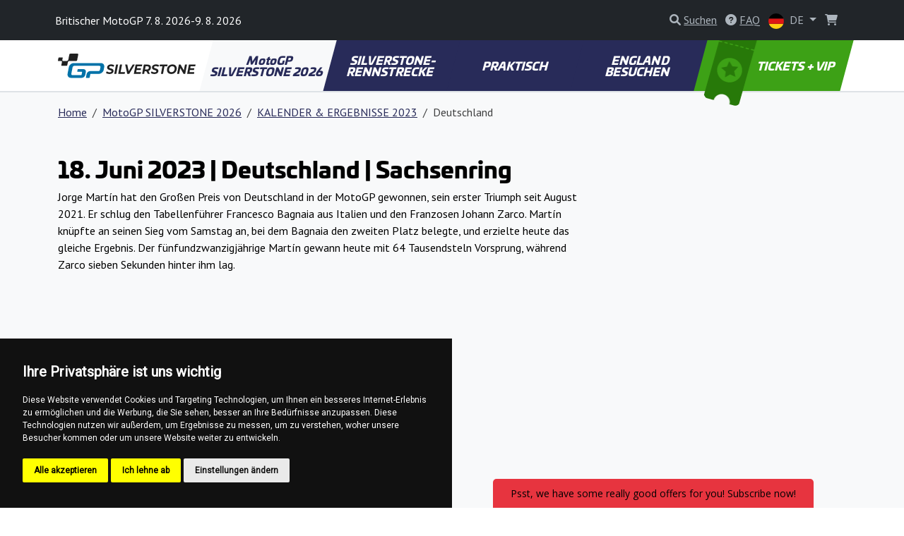

--- FILE ---
content_type: text/html; charset=utf-8
request_url: https://www.motogpsilverstone.com/de/deutschland-5
body_size: 9678
content:
<!DOCTYPE html>
<html lang="de" >

<head>

        <!-- Google Tag Manager -->
        <script>(function(w,d,s,l,i){w[l]=w[l]||[];w[l].push({'gtm.start':
        new Date().getTime(),event:'gtm.js'});var f=d.getElementsByTagName(s)[0],
        j=d.createElement(s),dl=l!='dataLayer'?'&l='+l:'';j.async=true;j.src=
        'https://www.googletagmanager.com/gtm.js?id='+i+dl;f.parentNode.insertBefore(j,f);
        })(window,document,'script','dataLayer', "GTM-TL3HKSD" );</script>
        <!-- End Google Tag Manager -->

    <!-- Required meta tags -->
    <meta charset="utf-8">
    <meta name="viewport" content="width=device-width, initial-scale=1.0, shrink-to-fit=no">
    <meta http-equiv="X-UA-Compatible" content="IE=edge">
    <meta name="format-detection" content="telephone=no">

	<meta name="robots" content="index,follow">
	<meta name="googlebot" content="index,follow,snippet,archive">
    <meta name="description" content="Hier finden Sie alle Informationen zum MotoGP-Rennen 2023 auf dem Sachsenring. Buchen Sie Ihre Tickets für die kommenden Rennen.">

    <title>2023 MotoGP Deutschland // Sachsenring | Kalender &amp; Ergebnisse</title>

    <!-- Facebook meta tags -->
    <meta property="og:locale" content="de_DE">
    <meta property="og:title" content="2023 MotoGP Deutschland // Sachsenring | Kalender &amp; Ergebnisse">
    <meta property="og:type" content="website">
    <meta property="og:url" content="https://www.motogpsilverstone.com/de/deutschland-5">
    <meta property="og:site_name" content="MotoGP Silverstone Tickets">
    <meta property="og:image" content="https://gpticketstore.vshcdn.net/assets/front/img/jpg/ogimage.jpg">
    <meta property="og:description" content="Hier finden Sie alle Informationen zum MotoGP-Rennen 2023 auf dem Sachsenring. Buchen Sie Ihre Tickets für die kommenden Rennen.">

    <!-- Twitter meta tags -->
    <meta name="twitter:card" content="summary">
    <meta name="twitter:site" content="@ticketsgp">
    <meta name="twitter:creator" content="ticketsgp">
    <meta name="twitter:title" content="2023 MotoGP Deutschland // Sachsenring | Kalender &amp; Ergebnisse">
    <meta name="twitter:description" content="Hier finden Sie alle Informationen zum MotoGP-Rennen 2023 auf dem Sachsenring. Buchen Sie Ihre Tickets für die kommenden Rennen.">
    <meta name="twitter:image" content="https://gpticketstore.vshcdn.net/assets/front/img/jpg/ogimage.jpg">

    <link rel="preconnect" href="https://fonts.googleapis.com">
    <link rel="preconnect" href="https://fonts.gstatic.com" crossorigin>
    <link href="https://fonts.googleapis.com/css2?family=PT+Sans:wght@400;700&display=swap" rel="stylesheet">
    <link href="https://fonts.googleapis.com/css2?family=Open+Sans:ital,wght@0,300..800;1,300..800&display=swap" rel="stylesheet">
    <link href="https://fonts.googleapis.com/css2?family=Montserrat:ital,wght@0,100..900;1,100..900&display=swap" rel="stylesheet">
	
	<link rel="alternate" hreflang="x-default" href="https://www.motogpsilverstone.com/en/germany-5">
	<link rel="alternate" hreflang="en-GB" href="https://www.motogpsilverstone.com/en/germany-5">
	<link rel="alternate" hreflang="nl-GB" href="https://www.motogpsilverstone.com/nl/duitsland-3">
	<link rel="alternate" hreflang="de-GB" href="https://www.motogpsilverstone.com/de/deutschland-5">
	<link rel="alternate" hreflang="fr-GB" href="https://www.motogpsilverstone.com/fr/germany-6">

    <link rel="stylesheet" media="screen" href="https://gpticketstore.vshcdn.net/assets/front/css/main.min.css?v=1768558832835" type="text/css">

    <script>
        window.functions = new Array();
        window.basePath = "";
    </script>
		<link rel="shortcut icon" href="https://gpticketstore.vshcdn.net/uploads/images/3467/favicon-blue-motogp-sileverstone.png">

	

</head>


<body id="lang-de">
	
    <!-- Cookie Consent by TermsFeed (https://www.TermsFeed.com) -->
    <script type="text/javascript" src="https://www.termsfeed.com/public/cookie-consent/4.1.0/cookie-consent.js" charset="UTF-8"></script>
    <script type="text/javascript" charset="UTF-8">
        document.addEventListener('DOMContentLoaded', function() {
            cookieconsent.run({
                "notice_banner_type": "simple",
                "consent_type": "express",
                "palette": "dark",
                "language": "de",
                "page_load_consent_levels": ["strictly-necessary"],
                "notice_banner_reject_button_hide": false,
                "preferences_center_close_button_hide": false,
                "page_refresh_confirmation_buttons": false,
                "website_name": "MotoGP Silverstone"
            });
        });
    </script>

        <!-- Google Tag Manager (noscript) -->
        <noscript><iframe src="https://www.googletagmanager.com/ns.html?id=GTM-TL3HKSD"
        height="0" width="0" style="display:none;visibility:hidden"></iframe></noscript>
        <!-- End Google Tag Manager (noscript) -->

    <div class="container">
    </div>



<header class="p-3 bg-dark text-white">
    <div class="container px-0 px-lg-2">
        <div class="row align-items-center">
            <div class="col-12 col-sm-8 col-lg-8 fs-7 fs-md-6 mb-2 mb-sm-0">
					Britischer MotoGP 7. 8. 2026-9. 8. 2026
            </div>
            <div class="col-12 col-sm-4 col-lg-4 text-end">

<div class="d-inline-block me-2">
	<div id="search">
		<a href="" class="link-gray-500 text-decoration-none" data-bs-toggle="modal" data-bs-target="#exampleModal" aria-expanded="false">
			<i class="fa-solid fa-magnifying-glass text-gray-500"></i>
			<span class="text-underline d-none d-sm-inline-block">Suchen</span>
		</a>

		<!-- Modal -->
		<div class="modal fade text-dark text-start" id="exampleModal" tabindex="-1" aria-labelledby="exampleModalLabel" aria-hidden="true">
			<div class="modal-dialog modal-lg">
				<div class="modal-content p-4">
					
					<div class="modal-header border-0 pb-0">
						<h5 class="fw-bold fst-italic text-uppercase">Suchen</h5>
						<button type="button" class="btn-close" data-bs-dismiss="modal" aria-label="Close"></button>
					</div>

					<div class="modal-body">
						<form action="/de/deutschland-5" method="post" id="frm-search-form">
							<div class="row">
								<div class="col-lg-9 pe-lg-1">
									<div class="mb-3">
										<input type="search" class="form-control form-control-lg dropdown-search" name="search" id="frm-search-form-search">
									</div>
								</div>
								<div class="col-lg-3 ps-lg-1">
									<div class="d-grid gap-2 mb-3">
										<button class="btn btn-navy-blue btn-lg tk-univia-pro hvr-sweep-to-right2 fst-italic text-uppercase" role="button" type="submit" name="send">
											Suchen
										</button>
									</div>
								</div>
							</div>
<input type="hidden" name="_do" value="search-form-submit">						</form>

							<div class="mb-md-5">
								<h5 class="fw-bold text-navy-blue">häufig gesucht:</h5>
									<a href="/de/parken-10" class="btn btn-outline-gray-200 link-gray-600 tk-univia-pro mb-1">Parken</a>
									<a href="/de/zeitplanwerk-9" class="btn btn-outline-gray-200 link-gray-600 tk-univia-pro mb-1">ZEITPLANWERK</a>
									<a href="/de/eintritt-in-den-stromkreis-4" class="btn btn-outline-gray-200 link-gray-600 tk-univia-pro mb-1">EINTRITT IN DEN STROMKREIS</a>
							</div>

							<div class="d-none d-md-flex row row-cols-1 row-cols-sm-2 row-cols-lg-3 g-4">

									<div class="col">
										<div class="card h-100">
												<a href="/de/motogp-teams-und-fahrer-4">
													<img class="card-img-top" src="https://gpticketstore.vshcdn.net/uploads/images/11569/motogp-riders-and-teams.jpg" alt="MotoGP TEAMS UND FAHRER">
												</a>
											<div class="card-body p-lg-5">
												<h6 class="card-title fw-bold text-uppercase">
													<a href="/de/motogp-teams-und-fahrer-4" class="link-navy-blue text-underline">
														MotoGP TEAMS UND FAHRER
													</a>
												</h6>
											</div>
										</div>
									</div>

									<div class="col">
										<div class="card h-100">
												<a href="/de/kalender-2024-20">
													<img class="card-img-top" src="https://gpticketstore.vshcdn.net/uploads/images/4433/icon-calendar-24.jpg" alt="KALENDER 2024">
												</a>
											<div class="card-body p-lg-5">
												<h6 class="card-title fw-bold text-uppercase">
													<a href="/de/kalender-2024-20" class="link-navy-blue text-underline">
														KALENDER 2024
													</a>
												</h6>
											</div>
										</div>
									</div>

									<div class="col">
										<div class="card h-100">
												<a href="/de/rennergebnisse-2024-4">
													<img class="card-img-top" src="https://gpticketstore.vshcdn.net/uploads/images/5382/motogp-3.png" alt="RENNERGEBNISSE 2024">
												</a>
											<div class="card-body p-lg-5">
												<h6 class="card-title fw-bold text-uppercase">
													<a href="/de/rennergebnisse-2024-4" class="link-navy-blue text-underline">
														RENNERGEBNISSE 2024
													</a>
												</h6>
											</div>
										</div>
									</div>

									<div class="col">
										<div class="card h-100">
												<a href="/de/rennergebnisse-2025-18">
													<img class="card-img-top" src="https://gpticketstore.vshcdn.net/uploads/images/12970/race-results-motogp-2025.png" alt="RENNERGEBNISSE 2025">
												</a>
											<div class="card-body p-lg-5">
												<h6 class="card-title fw-bold text-uppercase">
													<a href="/de/rennergebnisse-2025-18" class="link-navy-blue text-underline">
														RENNERGEBNISSE 2025
													</a>
												</h6>
											</div>
										</div>
									</div>
							</div>

					</div>
				</div>
			</div>
		</div>

	</div>
</div>

					<div class="d-none d-lg-inline-block me-2">
						<a href="/de/faq" class="link-gray-500 text-decoration-none">
							<i class="fa-solid fa-circle-question text-gray-500" aria-hidden="true"></i>
							<span class="text-underline">FAQ</span>
						</a>
					</div>
	<div class="d-inline-block">
		<a class="nav-link dropdown-toggle link-gray-500" href="/de/" id="navbarDropdown" role="button" data-bs-toggle="dropdown" aria-expanded="false">
			<img src="https://gpticketstore.vshcdn.net/assets/front/img/svg/icon-lang-de.svg" class="me-1 d-none d-sm-inline-block" width="22" height="22" alt="de lang flag">
			DE
		</a>
			<ul class="dropdown-menu dropdown-menu-end min-vw-5" aria-labelledby="navbarDropdown">
						<a class="dropdown-item text-uppercase" href="/en/germany-5">
							<img src="https://gpticketstore.vshcdn.net/assets/front/img/svg/icon-lang-en.svg" class="me-1" width="22" height="22" alt="en lang flag">
							en
						</a>
						<a class="dropdown-item text-uppercase" href="/nl/duitsland-3">
							<img src="https://gpticketstore.vshcdn.net/assets/front/img/svg/icon-lang-nl.svg" class="me-1" width="22" height="22" alt="nl lang flag">
							nl
						</a>
						<a class="dropdown-item text-uppercase" href="/fr/germany-6">
							<img src="https://gpticketstore.vshcdn.net/assets/front/img/svg/icon-lang-fr.svg" class="me-1" width="22" height="22" alt="fr lang flag">
							fr
						</a>
			</ul>
	</div>

                    <div class="caret-off d-inline-flex me-2" id="cart-header">
                        <a href="#" id="cart-header-icon" class="position-relative link-gray-500 text-decoration-none" data-bs-placement="bottom" data-bs-title='Ihr Warenkorb ist leer'>
                            <i class="fa-solid fa-shopping-cart text-gray-500 mx-2" aria-hidden="true"></i>
                            <span id="cart-header-items" class="position-absolute top-0 end-0 badge rounded-pill bg-danger small d-none">
                                1
                            </span>
                        </a>
                    </div>

            </div>
        </div>
    </div>
</header>

<nav class="navbar navbar-expand-lg navbar-dark bg-white py-lg-0 sticky border-bottom">
    <div class="container">
        <a class="navbar-brand" href="/de">
				<img src="https://gpticketstore.vshcdn.net/uploads/images/3465/f1-silverstone.svg" class="img-fluid navbar-logo" alt="Logo MotoGP Großer Preis von Großbritannien" aria-label="Logo MotoGP Großer Preis von Großbritannien">
        </a>
        <button class="navbar-toggler" type="button" data-bs-toggle="collapse" data-bs-target="#navbarSupportedContent" aria-controls="navbarSupportedContent" aria-expanded="false" aria-label="Toggle navigation">
            <span class="navbar-toggler-icon"></span>
        </button>
        <div class="collapse navbar-collapse" id="navbarSupportedContent">
            <ul class="navbar-nav me-auto mb-2 mb-lg-0 w-100 nav-justified tk-univia-pro fw-bold">


			<li class="nav-item">
				<a class="nav-link nav-link--navy-blue active skew-lg py-lg-4 py-xl-4 d-flex align-items-center justify-content-center lh-1 mh-menu-lg" href="/de/motogp-silverstone-2024-2">MotoGP SILVERSTONE 2026</a>
			</li>
			<li class="nav-item">
				<a class="nav-link nav-link--navy-blue  skew-lg py-lg-4 py-xl-4 d-flex align-items-center justify-content-center lh-1 mh-menu-lg" href="/de/silverstone-rennstrecke-1">SILVERSTONE-RENNSTRECKE</a>
			</li>
			<li class="nav-item">
				<a class="nav-link nav-link--navy-blue  skew-lg py-lg-4 py-xl-4 d-flex align-items-center justify-content-center lh-1 mh-menu-lg" href="/de/praktisch-19">PRAKTISCH</a>
			</li>
			<li class="nav-item">
				<a class="nav-link nav-link--navy-blue  skew-lg py-lg-4 py-xl-4 d-flex align-items-center justify-content-center lh-1 mh-menu-lg" href="/de/england-besuchen-1">ENGLAND BESUCHEN</a>
			</li>
		
		
                <li class="nav-item ">
                    <a class="nav-link skew-lg btn-ticket py-lg-4 py-xl-4 ps-xl-8 pe-xl-3 text-nowrap " href="/de/tickets">
                        <img src="https://gpticketstore.vshcdn.net/assets/front/img/png/icon-menu-ticket.png" class="d-none d-xl-block skew-15 img-fluid position-absolute top-0 left-05" alt="">
							TICKETS + VIP
                    </a>
                </li>
            </ul>

        </div>
    </div>
</nav><div class="bg-light border-top pb-5">
	<div class="container">
<nav aria-label="breadcrumb">
    <ol class="breadcrumb py-3">
        <li class="breadcrumb-item"><a href="/de" class="link-navy-blue text-underline">Home</a></li>
        <li class="breadcrumb-item">
            <a href="/de/motogp-silverstone-2024-2" class="link-navy-blue text-underline">
                MotoGP SILVERSTONE 2026
            </a>
        </li>
        <li class="breadcrumb-item">
            <a href="/de/kalender-ergebnisse-2023-11" class="link-navy-blue text-underline">
                KALENDER &amp; ERGEBNISSE 2023
            </a>
        </li>
        <li class="breadcrumb-item active" aria-current="page">Deutschland</li>
    </ol>
</nav>

	<div class="row mb-5">
		<div class="col-lg-8">
	<div class="row py-3 hexa-paragraph">
		<div class="col-sm-12">
			<h1><strong>18. Juni 2023 | Deutschland | Sachsenring</strong></h1>

<p>Jorge Mart&iacute;n hat den Gro&szlig;en Preis von Deutschland in der MotoGP gewonnen, sein erster Triumph seit August 2021. Er schlug den Tabellenf&uuml;hrer Francesco Bagnaia aus Italien und den Franzosen Johann Zarco. Mart&iacute;n kn&uuml;pfte an seinen Sieg vom Samstag an, bei dem Bagnaia den zweiten Platz belegte, und erzielte heute das gleiche Ergebnis. Der f&uuml;nfundzwanzigj&auml;hrige Mart&iacute;n gewann heute mit 64 Tausendsteln Vorsprung, w&auml;hrend Zarco sieben Sekunden hinter ihm lag.</p>

		</div>
	</div>
	<div class="row py-3">
		<div class="col-sm-12">
			<iframe allowTransparency="true" style="min-height:250px; height:inherit; overflow:auto;" width="100%" id="contactform123" name="contactform123" marginwidth="0" marginheight="0" frameborder="0" src="https://ticketsgp.ecomailapp.cz/public/form/163-eab0a74cd7034fffa66fcd95e52885cf">
				<p>Your browser does not support iframes. The contact form cannot be displayed. Please use another contact method (phone, fax etc)</p>
			</iframe>
		</div>
	</div>
<div class="row py-3">
</div>
<div class="row py-3">
	<div class="col-sm-12 text-center">

		<a href="https://www.motogpsachsenring.com/de" target="_blank" class="btn btn-blue skew">besuchen Sie MotoGPSachsenring.com</a>
	</div>
</div>
		</div>
	</div>

<div class="row row-cols-1 row-cols-sm-2 row-cols-lg-4 g-4 mb-6">
					<div class="col">
						<div class="card h-100">
								<a href="/de/rennbericht-82">
									<img class="card-img-top" src="https://gpticketstore.vshcdn.net/uploads/images/3753/motogp-results-statistics-winners-ergenbisse-statistik-gewinner-germany-jorge-martin.jpg" alt="RENNBERICHT" style="aspect-ratio:600/279;">
								</a>
							<div class="card-body ">
								<h6 class="card-title fw-bold text-uppercase">
									<a href="/de/rennbericht-82" class="link-navy-blue text-underline">
										RENNBERICHT
									</a>
								</h6>
							</div>
						</div>
					</div>
</div>	</div>
</div>
	<div class="bg-light py-7">
		<div class="container">
			<div class="row">
				<div class="col-lg-6 mx-auto text-center">
					<h2>Kontaktieren Sie uns bei Fragen. Wir sind für Sie da und beantworten sie gerne.</h2>
					<p></p>

						<p class="mt-3"><a href="/de/contact" class="btn btn-navy-blue btn-lg skew">Kontaktieren Sie uns</a></p>
				</div>
			</div>
		</div>
	</div>


	<div class="bg-tickets-acommodation py-8 py-sm-10 py-md-15 text-center" style='background-image: url("https://gpticketstore.vshcdn.net/uploads/images/3470/bg-tickets-accommodation-moto-cervena20-02.jpg")'>
		<div class="container">
			<div class="row justify-content-center align-items-center">
				<div class="col-lg-6">
					<a href="/de/tickets" class="btn btn-accomodation btn-lg py-3 px-4 btn-lg mb-5 mb-lg-0 skew hvr-sweep-to-right hvr-sweep-to-right--navy-blue ">
							Tickets kaufen
					</a>
				</div>
			</div>
		</div>
	</div>

	<div class="bg-dark pt-7 pb-2">
			<div class="container">
					<div class="row row-cols-lg-5 row-cols-sm-2 row-cols-1">
			<div class="col mb-1">
					<img class="img-fluid mb-4" src="https://gpticketstore.vshcdn.net/assets/front/img/svg/icon-footer-blue-dark-moto.svg" alt="icon-footer-blue-dark-moto" height="50px">
				<h6 class="text-white fw-bold mb-4 text-uppercase">MotoGP SILVERSTONE 2026</h6>
							<p class="mb-2"><a href="/de/kalender-2026-59" class="text-underline link-gray-500">KALENDER 2026</a></p>
							<p class="mb-2"><a href="/de/motogp-teams-und-fahrer-4" class="text-underline link-gray-500">MotoGP TEAMS UND FAHRER</a></p>
							<p class="mb-2"><a href="/de/rennbericht-2025-16" class="text-underline link-gray-500">RENNBERICHT 2025</a></p>
							<p class="mb-2"><a href="/de/kalender-2025-71" class="text-underline link-gray-500">KALENDER 2025</a></p>
							<p class="mb-2"><a href="/de/rennergebnisse-2025-18" class="text-underline link-gray-500">RENNERGEBNISSE 2025</a></p>
							<p class="mb-2"><a href="/de/zeitplanwerk-9" class="text-underline link-gray-500">ZEITPLANWERK</a></p>
							<p class="mb-2"><a href="/de/wettervorhersage-10" class="text-underline link-gray-500">WETTERVORHERSAGE</a></p>
							<p class="mb-2"><a href="/de/tipps-fur-fans-5" class="text-underline link-gray-500">TIPPS FÜR FANS</a></p>
							<p class="mb-2"><a href="/de/tipps-fur-das-rennwochenende-9" class="text-underline link-gray-500">TIPPS FÜR DAS RENNWOCHENENDE</a></p>
							<p class="mb-2"><a href="/de/flaggen-und-lichter-5" class="text-underline link-gray-500">FLAGGEN UND LICHTER</a></p>
							<p class="mb-2"><a href="/de/rennergebnisse-2024-4" class="text-underline link-gray-500">RENNERGEBNISSE 2024</a></p>
							<p class="mb-2"><a href="/de/rennbericht-2023-6" class="text-underline link-gray-500">RENNBERICHT 2024</a></p>
							<p class="mb-2"><a href="/de/kalender-2024-20" class="text-underline link-gray-500">KALENDER 2024</a></p>
			</div>
			<div class="col mb-1">
					<img class="img-fluid mb-4" src="https://gpticketstore.vshcdn.net/assets/front/img/svg/icon-footer-circuit.svg" alt="icon-footer-circuit" height="50px">
				<h6 class="text-white fw-bold mb-4 text-uppercase">SILVERSTONE-RENNSTRECKE</h6>
							<p class="mb-2"><a href="/de/eintritt-in-den-stromkreis-4" class="text-underline link-gray-500">EINTRITT IN DEN STROMKREIS</a></p>
							<p class="mb-2"><a href="/de/geschichte-der-rennstrecke" class="text-underline link-gray-500">GESCHICHTE DER RENNSTRECKE</a></p>
							<p class="mb-2"><a href="/de/regeln-fur-besucher-5" class="text-underline link-gray-500">REGELN FÜR BESUCHER</a></p>
							<p class="mb-2"><a href="/de/fanzonen" class="text-underline link-gray-500">FANZONEN</a></p>
							<p class="mb-2"><a href="/de/zugang-fur-behinderte-menschen-7" class="text-underline link-gray-500">ZUGANG FÜR BEHINDERTE MENSCHEN</a></p>
							<p class="mb-2"><a href="/de/karte-der-tribunen-2" class="text-underline link-gray-500">KARTE DER TRIBÜNEN</a></p>
			</div>
			<div class="col mb-1">
					<img class="img-fluid mb-4" src="https://gpticketstore.vshcdn.net/assets/front/img/svg/icon-footer-blue-dark-practical.svg" alt="icon-footer-blue-dark-practical" height="50px">
				<h6 class="text-white fw-bold mb-4 text-uppercase">PRAKTISCH</h6>
							<p class="mb-2"><a href="/de/der-weg-zum-silverstone-circle" class="text-underline link-gray-500">DER WEG ZUM SILVERSTONE CIRCLE</a></p>
							<p class="mb-2"><a href="/de/transport-rund-um-silverstone-1" class="text-underline link-gray-500">TRANSPORT RUND UM SILVERSTONE</a></p>
							<p class="mb-2"><a href="/de/parken-10" class="text-underline link-gray-500">Parken</a></p>
							<p class="mb-2"><a href="/de/taxi-60" class="text-underline link-gray-500">Taxi</a></p>
							<p class="mb-2"><a href="/de/shuttle-bus-3" class="text-underline link-gray-500">Shuttle Bus</a></p>
							<p class="mb-2"><a href="/de/britische-verkehrsregeln" class="text-underline link-gray-500">BRITISCHE VERKEHRSREGELN</a></p>
							<p class="mb-2"><a href="/de/unterbringung-10" class="text-underline link-gray-500">UNTERBRINGUNG</a></p>
							<p class="mb-2"><a href="/de/bei-der-kreisstelle-6" class="text-underline link-gray-500">BEI DER KREISSTELLE</a></p>
							<p class="mb-2"><a href="/de/nutzliche-apps-8" class="text-underline link-gray-500">NÜTZLICHE APPS</a></p>
			</div>
			<div class="col mb-1">
					<img class="img-fluid mb-4" src="https://gpticketstore.vshcdn.net/assets/front/img/svg/icon-footer-blue-dark-visit.svg" alt="icon-footer-blue-dark-visit" height="50px">
				<h6 class="text-white fw-bold mb-4 text-uppercase">ENGLAND BESUCHEN</h6>
							<p class="mb-2"><a href="/de/uber-gross-britannien" class="text-underline link-gray-500">ÜBER GROSS BRITANNIEN</a></p>
							<p class="mb-2"><a href="/de/uber-england-1" class="text-underline link-gray-500">ÜBER ENGLAND</a></p>
							<p class="mb-2"><a href="/de/restaurants-7" class="text-underline link-gray-500">Restaurants</a></p>
							<p class="mb-2"><a href="/de/spass-freizeit" class="text-underline link-gray-500">Spass &amp; Freizeit</a></p>
			</div>
		
							<div class="col mb-1">
						<img class="img-fluid mb-4" src="https://gpticketstore.vshcdn.net/assets/front/img/svg/icon-footer-tickets.svg" height="50px" alt="icon-footer-tickets">
						<h6 class="text-white fw-bold mb-4 text-uppercase">
								Tickets
						</h6>
							<p class="mb-2">
								<a class="text-underline link-gray-500" href="https://www.motogpsilverstone.com/de/ticket-info/general-admission-5">
										General Admission
								</a>
							</p>
							<p class="mb-2">
								<a class="text-underline link-gray-500" href="https://www.motogpsilverstone.com/de/ticket-info/abbey">
										Abbey
								</a>
							</p>
							<p class="mb-2">
								<a class="text-underline link-gray-500" href="https://www.motogpsilverstone.com/de/ticket-info/club-corner">
										Club Corner
								</a>
							</p>
							<p class="mb-2">
								<a class="text-underline link-gray-500" href="https://www.motogpsilverstone.com/de/ticket-info/hamilton-straight-a-1">
										Hamilton Straight A
								</a>
							</p>
							<p class="mb-2">
								<a class="text-underline link-gray-500" href="https://www.motogpsilverstone.com/de/ticket-info/international-paddock-stand">
										International paddock Stand
								</a>
							</p>
							<p class="mb-2">
								<a class="text-underline link-gray-500" href="https://www.motogpsilverstone.com/de/ticket-info/woodcote-b-1">
										Woodcote B
								</a>
							</p>
							<p class="mb-2">
								<a class="text-underline link-gray-500" href="https://www.motogpsilverstone.com/de/ticket-info/ktm-fan-stand">
										KTM fan stand
								</a>
							</p>
							<p class="mb-2">
								<a class="text-underline link-gray-500" href="https://www.motogpsilverstone.com/de/ticket-info/marc-marquez-stand">
										Marc Marquez Stand
								</a>
							</p>
							<p class="mb-2">
								<a class="text-underline link-gray-500" href="https://www.motogpsilverstone.com/de/ticket-info/ducati-fan-stand">
										Ducati fan stand
								</a>
							</p>
							<p class="mb-2">
								<a class="text-underline link-gray-500" href="https://www.motogpsilverstone.com/de/ticket-info/becketts-2">
										Becketts
								</a>
							</p>
						<p class="mb-2"><a class="text-underline link-gray-500" href="/de/tickets">Andere</a></p>
					</div>
					</div>
					<hr class="bg-gray-600">
					<div class="row text-center">
							<div class="col-lg col-sm-6">
									<p class="mb-2"><a class="text-underline text-gray-500 fw-bold h6" href="/de/faq">FAQ</a></p>
							</div>
							<div class="col-lg col-sm-6">
									<p class="mb-2">
											<a class="text-underline text-gray-500 fw-bold h6" href="/de/tickets">
															Tickets
											</a>
									</p>
							</div>
							<div class="col-lg col-sm-6">
									<p class="mb-2"><a href="https://www.tickets.gp/" class="text-underline text-gray-500 fw-bold h6">www.tickets.gp <i class="fa fa-external-link" aria-hidden="true"></i></a></p>
							</div>
					</div>
			</div>
	</div>
	<div class="bg-black py-4 text-start">
			<div class="container">
					<div class="row">
							<div class="col-lg-3 col-sm-6 mb-2">
									<div class="d-flex justify-content-start align-items-center">
											<a href="https://www.tickets.gp/" target="_blank"><img src="https://gpticketstore.vshcdn.net/assets/front/img/svg/logo-ticketsgp-footer-2.svg" width="136px" height="56px" alt="ticket gp logo"></a>
									</div>
									<p class="text-gray-500 mb-0">2026 © MOTOGPSILVERSTONE.COM <br>
	<a href="https://ticketsgp.s3.eu-central-1.amazonaws.com/public/documents//terms-and-conditions.pdf" class="text-gray-500 text-underline">Allgemeine Geschäftsbedingungen</a><br> 
	<a href="/de/datenschutzrichtlinie-37" class="text-gray-500 text-underline">Datenschutzrichtlinie</a>
		
											</p>
							</div>
							<div class="col-lg-3 col-sm-6 mb-2 text-gray-500">
									<h6 class="fw-bold mb-2 text-uppercase text-white">Informationen</h6>
									<p class="fw-bold mb-1"><span class="me-2"><img src="https://gpticketstore.vshcdn.net/assets/front/img/png/icon-tickets-01-white.png" class="img-fluid" width="30px" height="30px" alt='Kostenlose Lieferung'></span>Kostenlose Lieferung</p>
									<p class="fw-bold mb-1"><span class="me-2"><img src="https://gpticketstore.vshcdn.net/assets/front/img/png/icon-tickets-02-white.png" class="img-fluid" width="30px" height="30px" alt='Sichere und geschützte Zahlungen'></span>Sichere und geschützte Zahlungen</p>
									<p class="fw-bold mb-1"><span class="me-2"><img src="https://gpticketstore.vshcdn.net/assets/front/img/png/icon-tickets-03-white.png" class="img-fluid" width="30px" height="30px" alt='Geschenkgutscheine'></span>Geschenkgutscheine</p>
									<p class="fw-bold mb-1"><span class="me-2"><img src="https://gpticketstore.vshcdn.net/assets/front/img/png/icon-tickets-04-white.png" class="img-fluid" width="30px" height="30px" alt='Print@home-Ticket'></span>Print@home-Ticket</p>
							</div>
							<div class="col-lg-3 col-sm-6 mb-2">
									<h6 class="fw-bold mb-2 text-uppercase text-white">Bezahlung</h6>
									<div class="bg-white p-2 rounded-3 mb-2 me-1 border d-inline-flex">
										<img src="https://gpticketstore.vshcdn.net/assets/front/img/svg/icon-pay-paypal.svg" class="img-fluid lazyload" width="60px" height="16px" alt="Paypal">
									</div>
									<div class="bg-white p-2 rounded-3 mb-2 me-1 border d-inline-flex">
										<img src="https://gpticketstore.vshcdn.net/assets/front/img/svg/icon-pay-visa.svg" class="img-fluid lazyload" width="52px" height="16px" alt="Visa">
									</div>
									<div class="bg-white p-2 rounded-3 mb-2 me-1 border d-inline-flex">
										<img src="https://gpticketstore.vshcdn.net/assets/front/img/svg/icon-pay-mastercard.svg" class="img-fluid lazyload" width="85px" height="16px" alt="MasterCard">
									</div>
									<div class="bg-white p-2 rounded-3 mb-2 me-1 border d-inline-flex">
										<img src="https://gpticketstore.vshcdn.net/assets/front/img/svg/icon-pay-adyen.svg" class="img-fluid lazyload" width="50px" height="16px" alt="Adyen">
									</div>
									<div class="bg-white p-2 rounded-3 mb-2 me-1 border d-inline-flex">
										<img src="https://gpticketstore.vshcdn.net/assets/front/img/svg/icon-pay-comgate.svg" class="img-fluid lazyload" width="68px" height="16px" alt="Comgate">
									</div>
									<div class="bg-white p-2 rounded-3 mb-2 me-1 border d-inline-flex">
										<img src="https://gpticketstore.vshcdn.net/assets/front/img/svg/icon-pay-stripe.svg" class="img-fluid lazyload" width="39px" height="16px" alt="Stripe">
									</div>
									<div class="bg-white p-2 rounded-3 mb-2 me-1 border d-inline-flex">
										<img src="https://gpticketstore.vshcdn.net/assets/front/img/svg/icon-pay-gopay.svg" class="img-fluid lazyload" width="70px" height="16px" alt="GoPay">
									</div>
									<div class="bg-white p-2 rounded-3 mb-2 me-1 border d-inline-flex">
										<img src="https://gpticketstore.vshcdn.net/assets/front/img/svg/icon-pay-apple-pay.svg" class="img-fluid lazyload" width="36px" height="16px" alt="Apple Pay">
									</div>
									<div class="bg-white p-2 rounded-3 mb-2 me-1 border d-inline-flex">
										<img src="https://gpticketstore.vshcdn.net/assets/front/img/svg/icon-pay-google-pay.svg" class="img-fluid lazyload" width="40px" height="16px" alt="Google Pay">
									</div>
									<div>
										<div class="bg-white p-2 rounded-3 mb-2 me-1 border d-inline-flex">
											<img src="https://gpticketstore.vshcdn.net/assets/front/img/svg/icon-pay-bitcoin.svg" class="img-fluid lazyload" width="16px" height="16px" alt="Bitcoin">
										</div>
										<div class="bg-white p-2 rounded-3 mb-2 me-1 border d-inline-flex">
											<img src="https://gpticketstore.vshcdn.net/assets/front/img/svg/icon-pay-ethereum.svg" class="img-fluid lazyload" width="16px" height="16px" alt="Ethereum">
										</div>
										<div class="bg-white p-2 rounded-3 mb-2 me-1 border d-inline-flex">
											<img src="https://gpticketstore.vshcdn.net/assets/front/img/svg/icon-pay-tether.svg" class="img-fluid lazyload" width="16px" height="16px" alt="Tether">
										</div>
									</div>
							</div>
							<div class="col-lg-3 col-sm-6 mb-2">
									<h6 class="fw-bold mb-2 text-uppercase text-white">Kontakt</h6>

					<p class="mb-1"><a href="/de/contact" class="link-gray-500">Kontaktieren Sie uns</a></p>


					<p class="mb-0 text-gray-500">(Mo-Fr, 9:00 - 16:00)</p>
					<p class="mb-3"><span class="text-red fw-bold fs-5 lh-1">●</span> <span class="text-red fw-bold">Außerhalb der Geschäftszeiten</span></p>

				</div>
			</div>
			<div class="row text-start">
				<div class="col-12">
					<hr class="bg-gray-600 my-4">
				</div>
				<div class="col-sm-6 mb-4">
						<p class="fs-7 text-gray-600">We have established partnerships with circuits, organizers, and official partners. However, as we do not collaborate directly with the owner of the Formula 1 licensing or Silverstone Circuits Limited, it is necessary for us to include the following statement:</p>
						<p class="fs-7 text-gray-600">This website is unofficial and is not associated in any way with the Formula 1 companies. F1, FORMULA ONE, FORMULA 1, FIA FORMULA ONE WORLD CHAMPIONSHIP, GRAND PRIX, Formula 1 British Grand Prix, MotoGP British Grand Prix, Silverstone Circuits Limited, Dorna Sports S.L., and related marks are trademarks of Formula One Licensing B.V., Silverstone Circuits Limited, or Dorna Sports S.L.</p>
					
					<p class="fs-7 text-gray-600">Website by: <a href="http://www.hexadesign.cz/" target="_blank" class="link-gray-600 text-underline">HexaDesign</a> | <a href="#" id="open_preferences_center" class="text-gray-600">Update cookies preferences</a></p>
				</div>
				<div class="col-sm-6">
					<!-- TrustBox widget - Review Collector -->
					<div class="trustpilot-widget mt-3" width="187px" data-locale="en-US" data-template-id="56278e9abfbbba0bdcd568bc" data-businessunit-id="65773299318437a64285eb86" data-style-height="52px" data-style-width="100%">
						<a href="https://www.trustpilot.com/review/tickets.gp" target="_blank" rel="noopener">Trustpilot</a>
					</div>
					<!-- End TrustBox widget -->

					<!-- TrustBox script -->
					<script type="text/javascript" src="//widget.trustpilot.com/bootstrap/v5/tp.widget.bootstrap.min.js" async></script>
					<!-- End TrustBox script -->
				</div>
			</div>
		</div>
	</div>

    <div id="ajax-spinner" class="spinner-border text-primary" role="status">
        <span class="visually-hidden">Loading...</span>
    </div>

    <script type="application/ld+json">
    {
        "@context": "http://schema.org",
        "@type": "Product",
        "name": "Tickets.GP",
        "aggregaterating": {
            "@type": "AggregateRating",
            "ratingCount": "89442",
            "bestRating": "5",
            "ratingValue": "4.90",
            "worstRating": "0"
        }
    }
    </script>
    <script type="application/ld+json">
    {
      "@context" : "https://schema.org",
      "@type" : "WebSite",
      "name" : "MotoGP Silverstone Tickets",
      "url": "https://www.motogpsilverstone.com"
    }
    </script>


            <script src="https://gpticketstore.vshcdn.net/assets/front/js/main.min.js?v=1768558832835" type="text/javascript"></script>



	

                <script>
                    (function (w,d,s,o,f,js,fjs) {
                        w['ecm-widget']=o;w[o] = w[o] || function () { (w[o].q = w[o].q || []).push(arguments) };
                        js = d.createElement(s), fjs = d.getElementsByTagName(s)[0];
                        js.id = "250-cb9f5ac580cc9415e4683722c258dc1a"; js.dataset.a = 'ticketsgp'; js.src = f; js.async = 1; fjs.parentNode.insertBefore(js, fjs);
                    }(window, document, 'script', 'ecmwidget', 'https://d70shl7vidtft.cloudfront.net/widget.js'));
                </script>
                <script>
                    (function (w,d,s,o,f,js,fjs) {
                        w['ecm-widget']=o;w[o] = w[o] || function () { (w[o].q = w[o].q || []).push(arguments) };
                        js = d.createElement(s), fjs = d.getElementsByTagName(s)[0];
                        js.id = "249-3fcc3c8ec1df2c9352201101aaf09bf7"; js.dataset.a = 'ticketsgp'; js.src = f; js.async = 1; fjs.parentNode.insertBefore(js, fjs);
                    }(window, document, 'script', 'ecmwidget', 'https://d70shl7vidtft.cloudfront.net/widget.js'));
                </script>
                <script>
                    (function (w,d,s,o,f,js,fjs) {
                        w['ecm-widget']=o;w[o] = w[o] || function () { (w[o].q = w[o].q || []).push(arguments) };
                        js = d.createElement(s), fjs = d.getElementsByTagName(s)[0];
                        js.id = "248-36dd0bd7fea446d1c9d96200dc41f8f2"; js.dataset.a = 'ticketsgp'; js.src = f; js.async = 1; fjs.parentNode.insertBefore(js, fjs);
                    }(window, document, 'script', 'ecmwidget', 'https://d70shl7vidtft.cloudfront.net/widget.js'));
                </script>


    <script src='https://www.google.com/recaptcha/api.js'></script>

</body>

</html>

--- FILE ---
content_type: image/svg+xml
request_url: https://gpticketstore.vshcdn.net/uploads/images/3465/f1-silverstone.svg
body_size: 2999
content:
<?xml version="1.0" encoding="UTF-8"?><svg id="a" xmlns="http://www.w3.org/2000/svg" width="216" height="46" viewBox="0 0 216 46"><path d="m75.27,34.05l1.31-2.54c1.27.96,2.93,1.48,4.57,1.48,1.76,0,2.87-.63,2.87-1.67,0-2.28-6.86-1.06-6.86-5.59,0-2.93,2.49-4.82,6.33-4.82,1.86,0,3.58.43,4.79,1.22l-1.21,2.52c-1.05-.73-2.39-1.1-3.76-1.1-1.86,0-2.95.73-2.95,1.75-.02,2.34,6.86,1.12,6.86,5.49,0,2.95-2.53,4.84-6.39,4.84-2.25,0-4.39-.69-5.56-1.59Z" fill="#202020"/><path d="m91.1,21.17h3.22l-2.77,14.23h-3.22l2.77-14.23Z" fill="#202020"/><path d="m97.3,21.17h3.22l-2.25,11.54h6.94l-.53,2.68h-10.14l2.77-14.23Z" fill="#202020"/><path d="m120.58,21.17l-8.76,14.23h-3.14l-3.22-14.23h3.3l2.23,10.14,6.27-10.14h3.32Z" fill="#202020"/><path d="m124.44,23.81l-.59,3.09h6.43l-.49,2.56h-6.45l-.63,3.29h7.55l-.53,2.64h-10.72l2.77-14.23h10.46l-.53,2.64h-7.26Z" fill="#202020"/><path d="m141.86,31l2.41,4.39h-3.38l-2.18-3.98h-2.73l-.77,3.98h-3.22l2.77-14.23h5.64c3.44,0,5.42,1.63,5.42,4.41s-1.48,4.63-3.96,5.43Zm.71-5.12c0-1.38-.95-2.03-2.59-2.03h-2.53l-.97,4.94h2.73c2.12,0,3.36-1.02,3.36-2.91Z" fill="#202020"/><path d="m145.57,34.05l1.31-2.54c1.27.96,2.93,1.48,4.57,1.48,1.76,0,2.87-.63,2.87-1.67,0-2.28-6.86-1.06-6.86-5.59,0-2.93,2.49-4.82,6.33-4.82,1.86,0,3.58.43,4.79,1.22l-1.21,2.52c-1.05-.73-2.39-1.1-3.76-1.1-1.86,0-2.95.73-2.95,1.75-.02,2.34,6.86,1.12,6.86,5.49,0,2.95-2.53,4.84-6.39,4.84-2.25,0-4.39-.69-5.56-1.59Z" fill="#202020"/><path d="m163.81,23.85h-4.43l.53-2.68h12.06l-.53,2.68h-4.41l-2.25,11.54h-3.2l2.23-11.54Z" fill="#202020"/><path d="m170.99,29.46c0-4.86,3.46-8.54,8.56-8.54,4.21,0,6.74,2.52,6.74,6.18,0,4.86-3.46,8.54-8.56,8.54-4.21,0-6.74-2.52-6.74-6.18Zm12.06-2.17c0-2.11-1.34-3.56-3.78-3.56-3.12,0-5.04,2.54-5.04,5.55,0,2.11,1.34,3.56,3.78,3.56,3.12,0,5.04-2.54,5.04-5.55Z" fill="#202020"/><path d="m202.35,21.17l-2.77,14.23h-2.63l-5.16-8.9-1.74,8.9h-3.16l2.77-14.23h2.65l5.16,8.92,1.72-8.92h3.16Z" fill="#202020"/><path d="m208.03,23.81l-.59,3.09h6.43l-.49,2.56h-6.45l-.63,3.29h7.55l-.53,2.64h-10.72l2.77-14.23h10.46l-.53,2.64h-7.26Z" fill="#202020"/><path d="m67.52,18.91H24.62c-3.47,0-6.83,2.81-7.51,6.28l-1.97,10.06c-.68,3.47,1.59,6.28,5.06,6.28h17.21c2.55,0,5.01-2.07,5.5-4.6l.82-4.19c.5-2.55-1.17-4.6-3.7-4.6h-8.6c-.23,0-.45.19-.5.42l-.65,3.35c-.04.23.11.42.34.42h6.93c.23,0,.38.19.34.42l-.82,4.19c-.04.23-.27.42-.5.42h-13.86c-1.16,0-1.91-.93-1.69-2.09l1.97-10.06c.22-1.16,1.35-2.09,2.5-2.09h39.54c1.16,0,1.91.93,1.69,2.09l-.77,3.91c-.22,1.16-1.35,2.09-2.5,2.09h-13.02c-2.55,0-5.01,2.07-5.5,4.6l-1.04,5.31c-.04.23.11.42.34.42h5.02c.23,0,.45-.19.5-.42l1.04-5.31c.04-.23.27-.42.5-.42h13.02c3.47,0,6.83-2.81,7.51-6.28l.77-3.91c.68-3.47-1.59-6.28-5.06-6.28h0Z" fill="#0072a8"/><path d="m30.76,4.46h-11.32c-.74,0-1.45.6-1.59,1.33l-1.5,7.69c-.23,1.19-1.39,2.16-2.58,2.16h-5.59c-.87,0-1.44-.7-1.27-1.58l.61-3.12c.07-.36-.17-.66-.54-.66H1.61c-.36,0-.72.3-.79.66L.03,14.97c-.07.36.17.66.54.66h4.46c.87,0,1.44.7,1.27,1.58h0l-.95,4.88c-.11.55.25.99.8.99h7.33c.55,0,1.08-.45,1.19-.99l.84-4.3c.23-1.19,1.39-2.16,2.58-2.16h10.5c.74,0,1.45-.6,1.59-1.33l1.67-8.52c.12-.73-.35-1.32-1.08-1.32Z" fill="#202020"/></svg>

--- FILE ---
content_type: image/svg+xml
request_url: https://gpticketstore.vshcdn.net/assets/front/img/svg/icon-lang-nl.svg
body_size: 358
content:
<svg xmlns="http://www.w3.org/2000/svg" width="22" height="22"><switch><g><path fill="#22478C" d="M11.047 21.908c4.744 0 8.771-3.022 10.294-7.241H.752c1.523 4.218 5.551 7.241 10.295 7.241z"/><path fill="#FFF" d="M.093 10.954c0 1.306.24 2.552.659 3.713h20.589c.419-1.162.659-2.408.659-3.713 0-1.271-.228-2.485-.625-3.62H.719a10.903 10.903 0 00-.626 3.62z"/><path fill="#AF1E29" d="M.719 7.333h20.657C19.879 3.066 15.827 0 11.047 0S2.215 3.066.719 7.333z"/></g></switch></svg>

--- FILE ---
content_type: image/svg+xml
request_url: https://gpticketstore.vshcdn.net/assets/front/img/svg/icon-footer-blue-dark-moto.svg
body_size: 5784
content:
<svg xmlns="http://www.w3.org/2000/svg" width="102" height="50"><path fill="#525051" d="M58.893 44.124h-2.031a.855.855 0 000 1.71h2.031a.855.855 0 100-1.71zm-51.835 0H5.027a.855.855 0 100 1.71h2.031a.855.855 0 000-1.71zM6.89 27.749a.856.856 0 00-.856-.856h-2.03a.855.855 0 000 1.711h2.03a.856.856 0 00.856-.855zm-3.046-4.371a.856.856 0 00-.855-.855H.959a.856.856 0 000 1.711h2.03a.855.855 0 00.855-.856zm2.749.857h6.028a.856.856 0 000-1.711H6.593a.855.855 0 000 1.711z"/><path fill="#3B417F" d="M42.037 39.669l-1.816-1.937a421.62 421.62 0 004.407-3.479l10.108 1.473 3.913 3.942H42.037zm8.288-30.3c.709-.838 2.364-2.553 4.935-3.809 4.557-2.228 9.714-2.007 15.338.654l-.948 3.377a.855.855 0 00.007.486c.037.119.408 1.184 1.96 1.991 1.289.672 3.468 1.191 7.107.795l3.048-.487a52.231 52.231 0 005.289-1.404.858.858 0 00.472-1.262c-.148-.244-3.149-5.084-8.286-7.885 3.1.258 6.669 1.712 9.46 3.996 1.164.952 2.786 2.543 3.804 4.646l.777 2.303a8.71 8.71 0 01.174 1.891l-2.748 1.155-1.771.744-4.567 1.921-2.758 1.167a14.192 14.192 0 00-8.4 12.91l-.03 7.11H61.06l-5.311-5.351a.858.858 0 00-.484-.244l-2.41-.351-5.87-.855-3.028-.262-.01.007c-.01.005-.019.013-.027.019a.709.709 0 00-.115.087c-.007.006-.015.01-.021.016-.281.25-3.428 2.721-5.354 4.227a.852.852 0 00-.097 1.259l2.71 2.89a.857.857 0 00.624.271h32.372a.856.856 0 00.856-.853l.033-7.963a12.485 12.485 0 017.36-11.343l2.759-1.167 9.574-4.025a.86.86 0 00.52-.722 7.62 7.62 0 00.025-.474c.004-.112.007-.225.007-.337l-.001-.055a9.686 9.686 0 00-.009-.381c-.143-3.461-2.016-6.817-5.374-9.565C85.441.938 79.543-.729 75.442.442a.855.855 0 00-.002 1.645c5.025 1.45 8.608 5.704 9.995 7.593a48.289 48.289 0 01-4.348 1.093l-3.063.452c-4.789.425-6.264-.987-6.635-1.504l1.048-3.732a.856.856 0 00-.44-.996c-7.938-3.988-13.893-2.729-17.489-.972-3.13 1.529-5.032 3.658-5.709 4.508l1.526.84zm-8.598 5.288l-1.399 2.846a.855.855 0 00.319 1.106l3.81 2.343-2.881 2.627-4.652-2.995a.852.852 0 00-.821-.058l-4.384 2.022-1.809.835-3.348 1.545-2.816 1.3-.16.073a.855.855 0 00-.012 1.549l5.829 2.794 1.859-1.007-5.308-2.544.997-.461.016-.007 9.425-4.35 4.811 3.098a.855.855 0 001.039-.087l4.207-3.836a.853.853 0 00-.128-1.361l-4.114-2.53 1.079-2.192-1.559-.71z"/><path fill="#525051" d="M88.638 14.062l2.101-2.567 2.548 1.276-.777-2.303-1.617-.811a.855.855 0 00-1.045.224l-3.066 3.749a.857.857 0 00.109 1.195l2.052 1.735 1.771-.744-2.076-1.754z"/><path fill="#525051" d="M84.375 18.482l-2.604-6.105-.683-1.603-2.178-5.109a1.498 1.498 0 00-2.323-.573l-3.051 2.481a1.496 1.496 0 101.89 2.323l1.508-1.227 1.09 2.557.698 1.638 2.894 6.785.671 1.574.193.452c-3.909 2.24-6.55 6.451-6.55 11.271 0 4.753 2.568 8.915 6.389 11.178H61.482a.855.855 0 000 1.71h25.893c.506.06 1.019.095 1.54.095.521 0 1.034-.035 1.539-.095h7.988a.855.855 0 100-1.71h-2.934c3.82-2.263 6.39-6.425 6.39-11.178 0-7.159-5.824-12.983-12.983-12.983a12.94 12.94 0 00-3.681.534l-.188-.44-.671-1.575zm.592 9.025l.579 1.359a5.394 5.394 0 00-2.035 4.221c0 2.979 2.424 5.403 5.403 5.403s5.403-2.424 5.403-5.403a5.41 5.41 0 00-6.005-5.368l-.592-1.39a6.804 6.804 0 011.193-.108 6.733 6.733 0 016.724 6.725 6.732 6.732 0 01-6.724 6.724 6.732 6.732 0 01-6.725-6.724 6.725 6.725 0 012.779-5.439zm3.948 8.72a3.286 3.286 0 003.281-3.281 3.285 3.285 0 00-3.048-3.27l-.117-.274a3.693 3.693 0 013.575 3.686 3.696 3.696 0 01-3.691 3.692 3.696 3.696 0 01-3.692-3.692c0-.992.396-1.893 1.034-2.557l.136.319a3.26 3.26 0 00-.759 2.096 3.284 3.284 0 003.281 3.281zm1.377-3.869l-.183-.428c.233.273.375.628.375 1.016a1.571 1.571 0 01-3.132.155l.185.432a1.499 1.499 0 102.755-1.175zm.056 11.766H87.48c-5.54-.708-9.838-5.448-9.838-11.178 0-4.113 2.216-7.717 5.515-9.686l1.126 2.641a8.435 8.435 0 00-3.804 7.045c0 4.651 3.784 8.436 8.436 8.436s8.435-3.784 8.435-8.436-3.783-8.436-8.435-8.436a8.42 8.42 0 00-1.878.213l-1.126-2.64a11.235 11.235 0 013.004-.409c6.215 0 11.271 5.056 11.271 11.271 0 5.73-4.298 10.471-9.838 11.179z"/><path fill="#525051" d="M52.243 44.124H30.545a12.998 12.998 0 002.579-1.997 12.9 12.9 0 003.795-9.544l9.533-1.378-2.496 1.402 3.028.262 4.247-2.386c.154-.056.294-.137.418-.235l7.363-4.136a.856.856 0 00.437-.735l.035-2.995 15.659-6.347a.857.857 0 00.472-1.114.857.857 0 00-1.115-.472l-10.925 4.428-5.3-1.605 2.829-3.8a.856.856 0 00.07-.912.869.869 0 00-.794-.454l-7.492.332-1.758-2.104-.807-.965-1.524-.839h-7.522l-5.173-4.583V2.193a.855.855 0 00-.855-.855H23.944a.855.855 0 00-.855.855v3.423c0 .335.195.64.501.778l18.138 8.263 1.559.71 4.371 1.991a.847.847 0 00.858-.087l4.284-3.117 5.857-.259-2.48 3.331a.856.856 0 00.438 1.33L61.05 19.9l-2.735 1.108a.857.857 0 00-.534.783l-.037 3.07-2.597 1.459-23.885 3.316-1.859 1.007-2.788.402a3.277 3.277 0 00-5.952 1.899 3.285 3.285 0 003.281 3.281 3.287 3.287 0 003.101-2.216l3.599-.521c-.278 3.453-3.176 6.179-6.699 6.179a6.732 6.732 0 01-6.724-6.724c0-3.641 2.909-6.612 6.525-6.718l2.816-1.3a8.42 8.42 0 00-9.1 2.628.854.854 0 00-.832-.664h-2.195c.439-.689.953-1.332 1.539-1.917a11.198 11.198 0 017.971-3.3c2.115 0 4.188.6 5.966 1.708l1.809-.835a13.008 13.008 0 00-7.774-2.585 12.901 12.901 0 00-9.181 3.802 12.923 12.923 0 00-2.307 3.127h-2.85a.856.856 0 000 1.711h2.101a12.874 12.874 0 00-.747 4.342c0 4.753 2.568 8.915 6.389 11.178h-6.688a.855.855 0 100 1.71h9.24a.85.85 0 00.685-.349 12.95 12.95 0 004.911.348h26.744a.852.852 0 100-1.705zm-4.33-28.531L24.799 5.065V3.048h9.593v1.283c0 .245.105.479.289.641l5.704 5.054a.853.853 0 00.567.216h7.871l.642.769 1.795 2.147-3.347 2.435zM23.944 34.515c-.866 0-1.57-.704-1.57-1.569a1.571 1.571 0 011.816-1.549l-.46.066a1.497 1.497 0 10.427 2.964l.46-.067a1.533 1.533 0 01-.673.155zm1.447 9.609h-.869a.836.836 0 00-.37.087c-.069.002-.139.007-.208.007-6.215 0-11.271-5.057-11.271-11.271 0-1.509.294-2.966.869-4.342h3.088c.031 0 .062-.006.092-.01a8.382 8.382 0 00-1.212 4.352c0 4.651 3.783 8.435 8.435 8.435 4.552 0 8.271-3.625 8.427-8.14l2.842-.411.003.116a11.2 11.2 0 01-3.301 7.971 11.316 11.316 0 01-6.525 3.206z"/></svg>

--- FILE ---
content_type: image/svg+xml
request_url: https://gpticketstore.vshcdn.net/assets/front/img/svg/icon-footer-blue-dark-visit.svg
body_size: 1392
content:
<svg xmlns="http://www.w3.org/2000/svg" width="52" height="50"><path fill="#3B417F" d="M40.359 32.662h-.63a.898.898 0 01-.726-.369c-.389-.533-9.526-13.09-10.553-17.574-.685-2.994-.245-7.441 2.28-10.627 2.054-2.594 5.221-3.99 9.163-4.043.019-.002.037-.002.056-.002h.189c.02 0 .039 0 .059.002 3.946.057 7.108 1.453 9.16 4.043 2.527 3.186 2.966 7.633 2.28 10.627-1.026 4.484-10.163 17.041-10.554 17.574a.889.889 0 01-.724.369zM40.04 1.845c-3.484.02-6.146 1.15-7.898 3.361-2.145 2.705-2.508 6.619-1.938 9.111.829 3.619 8.029 13.816 9.841 16.344 1.812-2.527 9.011-12.725 9.841-16.344.569-2.492.207-6.406-1.938-9.111-1.752-2.21-4.414-3.341-7.908-3.361z"/><path fill="#525051" d="M46.479 27.433c-.574.861-1.128 1.668-1.634 2.4l4.193 15.932h-10.19l-2.167-13.889c-.397-.557-.884-1.248-1.427-2.031l2.484 15.92H26.361v-22h4.874a94.304 94.304 0 01-1.329-2.191h-3.901l-8.111-2.932a1.092 1.092 0 00-.705-.014l-9.396 2.998c-.35.109-.619.389-.721.74L.114 46.558a1.093 1.093 0 001.053 1.397c.111 0 .222-.016.33-.051l12.115-3.832 11.865 3.83c.107.035.221.053.336.053H50.47a1.101 1.101 0 001.011-1.522l-5.002-19zM13.232 41.894L2.784 45.199l6.23-21.662 7.716-2.463-3.498 20.82zm12.034 3.639L14.325 42l3.535-21.041 7.405 2.678v21.896z"/><path fill="#3B417F" d="M40.044 20.076c-4.691 0-8.507-3.816-8.507-8.506 0-4.691 3.815-8.508 8.507-8.508s8.507 3.816 8.507 8.508c0 4.689-3.814 8.506-8.507 8.506zm0-15.215a6.717 6.717 0 00-6.709 6.709c0 3.697 3.01 6.707 6.709 6.707s6.708-3.01 6.708-6.707a6.716 6.716 0 00-6.708-6.709z"/></svg>

--- FILE ---
content_type: image/svg+xml
request_url: https://gpticketstore.vshcdn.net/assets/front/img/svg/icon-lang-de.svg
body_size: 322
content:
<svg xmlns="http://www.w3.org/2000/svg" width="22" height="22"><switch><g><path fill="#FFCF12" d="M21.274 14.636H.727C2.226 18.87 6.254 21.908 11 21.908s8.775-3.038 10.274-7.272z"/><path fill="#DD1615" d="M.093 11c0 1.277.23 2.497.634 3.636h20.547c.403-1.139.634-2.358.634-3.636s-.23-2.497-.634-3.636H.727A10.87 10.87 0 00.093 11z"/><path d="M.727 7.365h20.547C19.775 3.131 15.748.093 11 .093S2.226 3.131.727 7.365z"/></g></switch></svg>